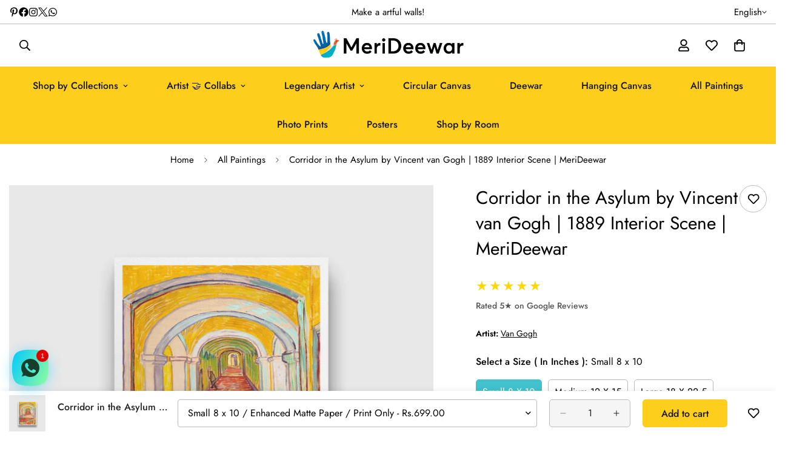

--- FILE ---
content_type: text/css
request_url: https://merideewar.com/cdn/shop/t/90/assets/custom-style.css?v=68377333970908838601768914733
body_size: 1010
content:
.grecaptcha-badge{display:none}.section__flush-top .m-section-my{margin-top:0}.section__flush-bottom .m-section-my{margin-bottom:0}.sf__text-stroke{-webkit-text-stroke:.5px #dfdfdf;letter-spacing:10px;text-transform:uppercase;font-size:110px;font-style:italic;color:#0000;font-weight:700}.sf__text-stroke.text-stroke-1{font-size:48px;line-height:56px;font-style:normal;-webkit-text-stroke:1px dimgray;letter-spacing:0}.sf__text-scroll{font-size:48px;line-height:56px}.m-scroll{display:flex;width:100%;height:165px;position:relative;margin:auto;overflow:hidden}.m-scroll__title{white-space:nowrap;transition:all 1s ease}.m-scroll__title>div{display:flex;animation:scrollText var(--speed, 22s) infinite linear;position:absolute}.sf__scrolling-text .sf__scrolling-text-inner{width:100%;height:auto;display:flex;flex-direction:row;align-items:center;justify-content:flex-start;overflow:hidden;white-space:nowrap;vertical-align:baseline}.sf__scrolling-text .sf__scrolling-text-inner:hover>*{animation-play-state:paused}.sf__scrolling-text .sf__scrolling-text-inner>*{margin:0;animation-duration:var(--speed, 15s)}.sf__scrolling-text .sf__scrolling-text-inner a{color:inherit;text-decoration:none}.sf__scrolling-text .sf__scrolling-text-inner a em{font-style:normal}.sf__scrolling-text .sf__scrolling-text-inner span.custom{padding:0 1em;display:inline-block;vertical-align:middle}.sf__scrolling-text .sf__scrolling-text-inner span.custom[data-scale=medium]{padding:0 1em;transform:scale(.5)}.sf__scrolling-text .sf__scrolling-text-inner span.custom[data-scale=large]{padding:0 2em}.sf__scrolling-text[data-s-dir=ltr] .sf__scrolling-text-inner>*{transform:translate(-20%) translateZ(0);animation:sf-scrolling-text-animation linear infinite 15s}.sf__scrolling-text[data-s-dir=rtl]{direction:rtl}.sf__scrolling-text[data-s-dir=rtl] .sf__scrolling-text-inner>*{transform:translate(20%) translateZ(0);animation:sf-scrolling-text-animation-reverse linear infinite 15s}.sf__scrolling-text[data-s-speed=lowest] .sf__scrolling-text-inner>*{animation-duration:15s}.sf__scrolling-text[data-s-speed=medium] .sf__scrolling-text-inner>*{animation-duration:7s}.sf__scrolling-text[data-s-speed=fast] .sf__scrolling-text-inner>*{animation-duration:4s}.sf__scrolling-text[data-style=text-outline] em{-webkit-text-stroke-color:inherit;-webkit-text-fill-color:rgba(0,0,0,0)}.sf__scrolling-text[data-style=text-outline][data-outline-thickness=thin] em{-webkit-text-stroke-width:.015em}.sf__scrolling-text[data-style=text-outline][data-outline-thickness=thick] em{-webkit-text-stroke-width:.03em}.sf__scrolling-text[data-style=text-outline] a:hover em{-webkit-text-fill-color:initial;-webkit-text-stroke-width:0}.sf__scrolling-text.font_size_11vh *{font-size:11vh;line-height:1.2em}.sf__tab-item{width:100%;color:#fff;overflow:hidden;margin-bottom:40px}.sf__tab-item input{position:absolute;opacity:0;z-index:-1}.sf__tab-item-label{display:flex;justify-content:space-between;padding:1em 0;font-weight:700;cursor:pointer;color:#000;border-bottom:1px solid #ededed;position:relative}.sf__tab-item-label:after,.sf__tab-item-label:before{position:absolute;content:"";text-align:center;transition:all var(--m-duration-default, .25s);transform:translateY(-50%);top:50%;background:#000}.sf__tab-item-label:after{width:11px;height:1px;right:0}.sf__tab-item-label:before{width:1px;height:11px;right:4.5px}.sf__tab-item-content{max-height:0;padding:0;color:#000;transition:all var(--m-duration-default, .25s)}.sf__tab-item input:checked+.sf__tab-item-label{border-bottom-color:#000}.sf__tab-item input:checked+.sf__tab-item-label:before{display:none}.sf__tab-item input:checked~.sf__tab-item-content{max-height:100vh;padding:20px 0 0}.ssw-faveiticon{position:relative!important;display:flex;align-items:center}.ssw-socialconnect{display:flex;align-items:center;justify-content:space-between}.ssw-social-login-widget .ssw-socialconnect>div>a{display:inline-flex!important;justify-content:center;align-items:center;height:44px!important}.ssw-social-login-widget .ssw-socialconnect>div>a i[class*=ssw-icon]{transform:none!important}.ssw-stars>i{font-size:16px!important}@media screen and (min-width: 768px){.hide-on-desk{display:none!important}}@media screen and (max-width: 767px){.hide-on-mobile{display:none!important}.hidden-br-mobile br{display:none}}.shopify-policy__container{max-width:740px!important;margin:0 auto 4rem!important}.shopify-policy__title h1{font-size:1.875rem;line-height:2.25rem;padding:32px 16px}@media screen and (min-width: 1024px){.shopify-policy__title h1{font-size:2.25rem;line-height:2.5rem;padding-top:64px;padding-bottom:64px}}.m-menu-badge{position:relative;height:100%}.m-menu-badge:before{content:var(--badge);position:absolute;top:-4px;left:6px;font-size:12px;text-transform:capitalize;width:42px;height:20px;font-weight:500;border-radius:11px;display:flex;align-items:center;justify-content:center}.m-menu-badge--hot:before{background-color:#ffe7e7;color:#da3f3f}.m-menu-badge--new:before{background-color:#d5fbef;color:#3a9076}.flex{display:flex}.flex-col{flex-direction:column}.items-center{align-items:center}.justify-between{justify-content:space-between}.flex-wrap{flex-wrap:wrap}.flex-1{flex:1 1 0%}.grid-cols-3{grid-template-columns:repeat(3,minmax(0,1fr))}.gap-4{gap:16px}.col-span-2{grid-column:span 2/span 2}.font-medium{font-weight:500}.font-semibold{font-weight:600}.text-base{font-size:1rem;line-height:1.5rem}.mt-0{margin-top:0!important}.mt-10{margin-top:10px}.mb-0{margin-bottom:0}.text-2xl{font-size:1.5rem;line-height:2rem}.text-xl{font-size:1.25rem;line-height:1.75rem}.leading-7{line-height:1.75rem}.leading-6{line-height:1.5rem}.pl-8{padding-left:32px}.px-3{padding-left:12px;padding-right:12px}.mt-6{margin-top:24px}.mt-8{margin-top:32px}.mt-10{margin-top:40px}.mb-10{margin-bottom:40px}.mb-6{margin-bottom:24px}.mb-4{margin-bottom:16px}.mb-2\.5{margin-bottom:10px}.mb-2{margin-bottom:8px}.mr-5{margin-right:20px}.mx-auto{margin-left:auto;margin-right:auto}.list-disc{list-style-type:disc}.w-full{width:100%}.text-color-subtext{color:rgb(var(--color-foreground-secondary))}.w-\[20px\]{width:20px}.h-\[20px\]{height:20px}.-mx-4{margin:0 -16px}.px-4{padding:0 16px}.mb-14{margin-bottom:56px}.mt-4{margin-top:16px}.px-12{padding:0 48px}.w-4{width:1rem}.h-4{height:1rem}.w-36{width:9rem}.ml-2{margin-left:8px}.grid{display:grid}.grid-cols-2{grid-template-columns:repeat(2,minmax(0,1fr))}@media screen and (min-width: 768px){.md\:grid-cols-2{grid-template-columns:repeat(2,minmax(0,1fr))}.md\:grid-cols-3{grid-template-columns:repeat(3,minmax(0,1fr))}.md\:grid-cols-4{grid-template-columns:repeat(4,minmax(0,1fr))}.md\:pr-4{padding-right:16px}.md\:pl-12{padding-left:48px}.md\:pr-10{padding-right:40px}.md\:gap-7{gap:28px}.md\:mb-6{margin-bottom:24px}}@media screen and (min-width: 1280px){.xl\:items-center{align-items:center}.xl\:grid-cols-3{grid-template-columns:repeat(3,minmax(0,1fr))}}@media screen and (max-width: 767px){.img-ctn{margin-bottom:24px}}
/*# sourceMappingURL=/cdn/shop/t/90/assets/custom-style.css.map?v=68377333970908838601768914733 */
